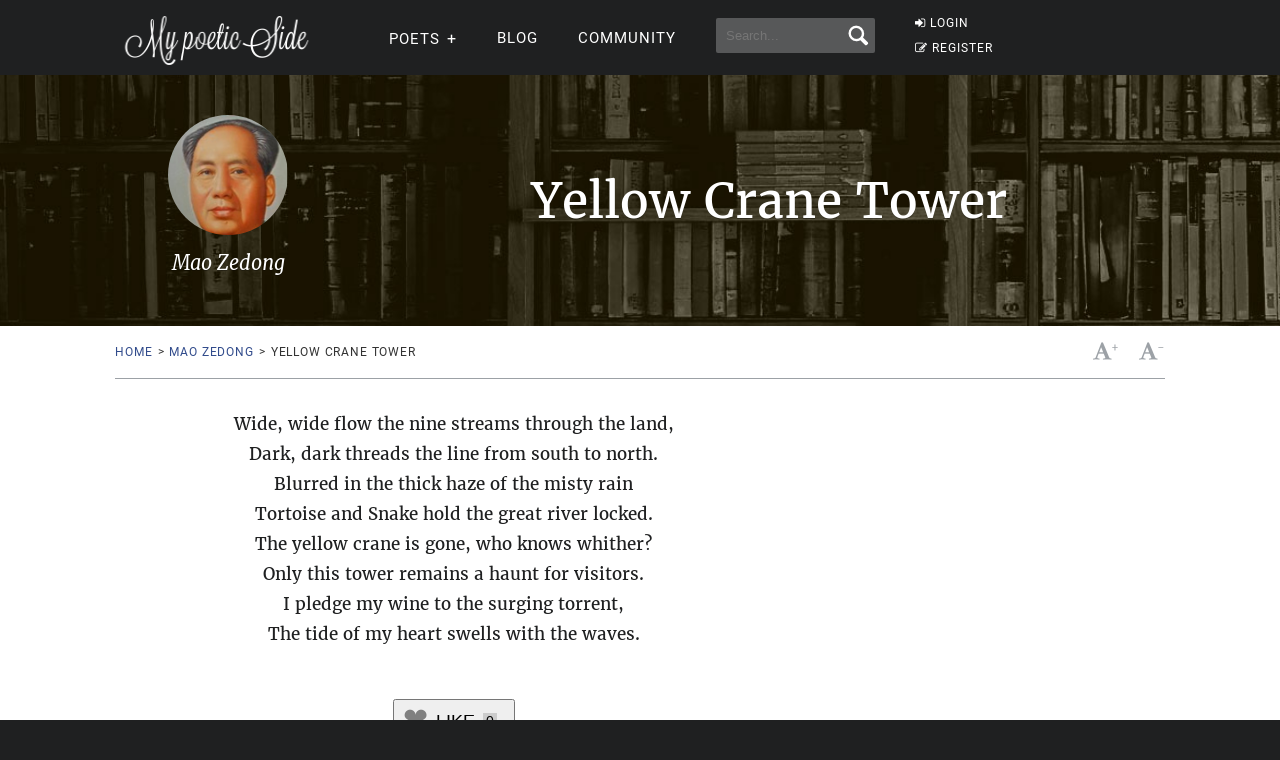

--- FILE ---
content_type: text/html; charset=utf-8
request_url: https://www.google.com/recaptcha/api2/aframe
body_size: 268
content:
<!DOCTYPE HTML><html><head><meta http-equiv="content-type" content="text/html; charset=UTF-8"></head><body><script nonce="0rTPmzjIjzuc2yHrjX7UcQ">/** Anti-fraud and anti-abuse applications only. See google.com/recaptcha */ try{var clients={'sodar':'https://pagead2.googlesyndication.com/pagead/sodar?'};window.addEventListener("message",function(a){try{if(a.source===window.parent){var b=JSON.parse(a.data);var c=clients[b['id']];if(c){var d=document.createElement('img');d.src=c+b['params']+'&rc='+(localStorage.getItem("rc::a")?sessionStorage.getItem("rc::b"):"");window.document.body.appendChild(d);sessionStorage.setItem("rc::e",parseInt(sessionStorage.getItem("rc::e")||0)+1);localStorage.setItem("rc::h",'1768743605620');}}}catch(b){}});window.parent.postMessage("_grecaptcha_ready", "*");}catch(b){}</script></body></html>

--- FILE ---
content_type: application/javascript; charset=UTF-8
request_url: https://mypoeticside.com/like-handler.js
body_size: -154
content:
document.addEventListener("DOMContentLoaded", function() {
    $(".heart.fa").click(function() {
        if ($(this).hasClass("fa-heart-o")) {
            $(".heart.fa").removeClass("fa-heart-o");
            $(this).addClass("fa-heart");
            document.getElementById("numlikes").innerHTML++;
        } else {
            $(".heart.fa").removeClass("fa-heart");
            $(this).addClass("fa-heart-o");
            document.getElementById("numlikes").innerHTML--;
        }

        var xmlhttp;
        if (window.XMLHttpRequest) {
            // code for modern browsers
            xmlhttp = new XMLHttpRequest();
        } else {
            // code for older browsers
            xmlhttp = new ActiveXObject("Microsoft.XMLHTTP");
        }
        
        if (!authorId) {
    authorId = "defaultAuthor";  // Set a default value or handle it as you see fit
}
        xmlhttp.open("GET", likeHandlerUrl + "?metaid=" + metaId + "&tipo=" + tipo + "&author=" + authorId, true);
        xmlhttp.send();
    });
});


--- FILE ---
content_type: application/javascript; charset=utf-8
request_url: https://fundingchoicesmessages.google.com/f/AGSKWxU-GlYJLC8zm07l0VrLYI4qSKXmhtQer7K7qUxwmloG2HuTA3ORMoBNXQfexV54WlujxA_XPlFLuN600p_pBZqM7ByBIYIeSjRrgcgFDkPcG0YSviH3M6b7VwQ9BO2fwxSw4FjIpzyA1OSeje-CvFzlO1d8QGoVQKO4IL7bXMBewHzQ_dlajhB1MX2O/_/ads6.?img_adv=_buzzAd_/advertpixelmedia1._ad/public/
body_size: -1290
content:
window['2e35d1df-f0c6-4cae-8290-ff5bbec83969'] = true;